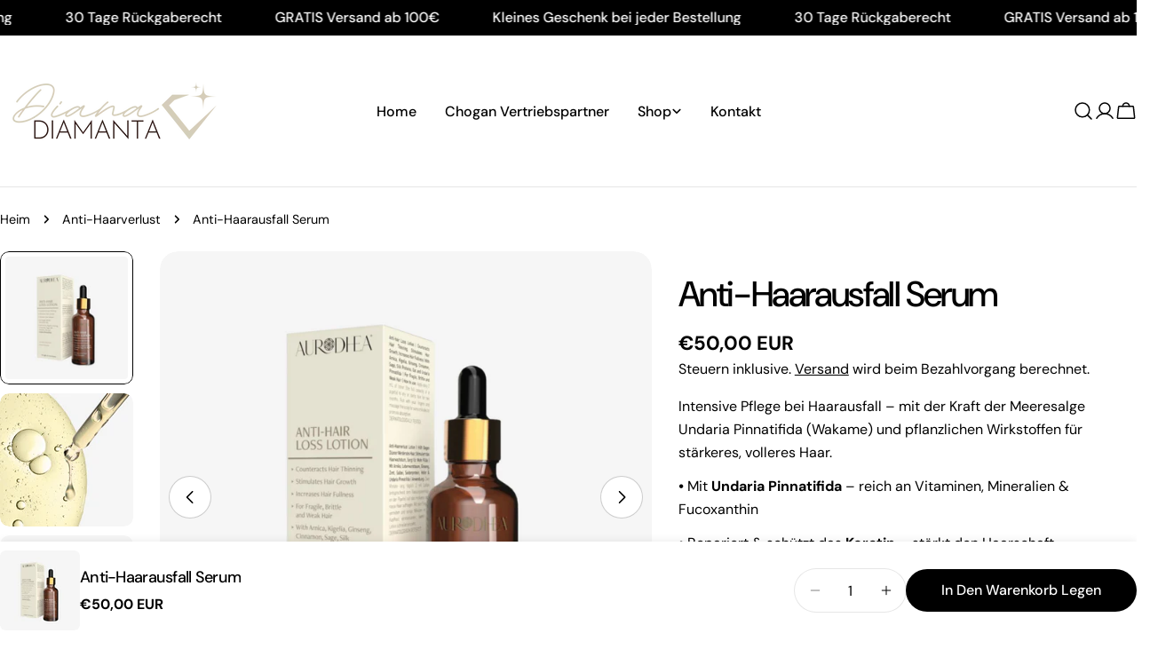

--- FILE ---
content_type: text/css
request_url: https://dianadiamanta.at/cdn/shop/t/12/assets/component-testimonial.css?v=52697439396343617601756736338
body_size: -282
content:
.testimonial__header{align-items:baseline}.testimonial__icon{display:flex;align-items:center;line-height:1;gap:.2rem}.testimonial__icon:not(:first-child){margin-top:.8rem}.testimonial__content:not(:first-child){margin-top:1.6rem}.testimonial__product{display:flex;align-items:center;gap:1.6rem;padding-top:1.6rem;margin-top:4rem;border-top:1px solid rgb(var(--color-border))}.testimonial__product span{flex-shrink:0;width:5.2rem}.testimonial--layout-1:has(.testimonial__image) .testimonial__inner{padding-top:3rem}@media (max-width: 767.98px){.testimonial--layout-1:has(.testimonial__image) .testimonial__inner{padding-top:1.6rem}}.testimonial--layout-1.testimonial--has-bg .testimonial__inner{padding:3rem 2rem}@media (max-width: 767.98px){.testimonial--layout-1.testimonial--has-bg .testimonial__inner{padding:1.6rem 1.6rem 2rem}}@media (min-width: 768px){.testimonial--layout-1.testimonial--has-bg .testimonial__product{margin-bottom:-1rem}}.testimonial--layout-2:has(.testimonial__image) .testimonial__inner{padding-inline-end:2rem}@media (max-width: 767.98px){.testimonial--layout-2:has(.testimonial__image) .testimonial__inner{padding-inline-end:0;padding-top:1.6rem}}@media (min-width: 768px){.testimonial--layout-2{display:grid;place-items:start}.testimonial--layout-2 .testimonial__inner{align-self:stretch}.testimonial--layout-2:has(.testimonial__image){grid-template-columns:minmax(0,5fr) minmax(0,3fr)}.testimonial--layout-2 .testimonial__image{height:100%;width:100%;order:2}.testimonial--layout-2 .testimonial__image img{height:100%;object-fit:cover}}@media (min-width: 1280px){.testimonial--layout-2:has(.testimonial__image){grid-template-columns:minmax(0,4fr) minmax(0,3fr)}}.testimonial--layout-2.testimonial--has-bg .testimonial__inner{padding:2rem}@media (max-width: 767.98px){.testimonial--layout-2.testimonial--has-bg .testimonial__inner{padding:1.6rem 1.6rem 2rem}}
/*# sourceMappingURL=/cdn/shop/t/12/assets/component-testimonial.css.map?v=52697439396343617601756736338 */
